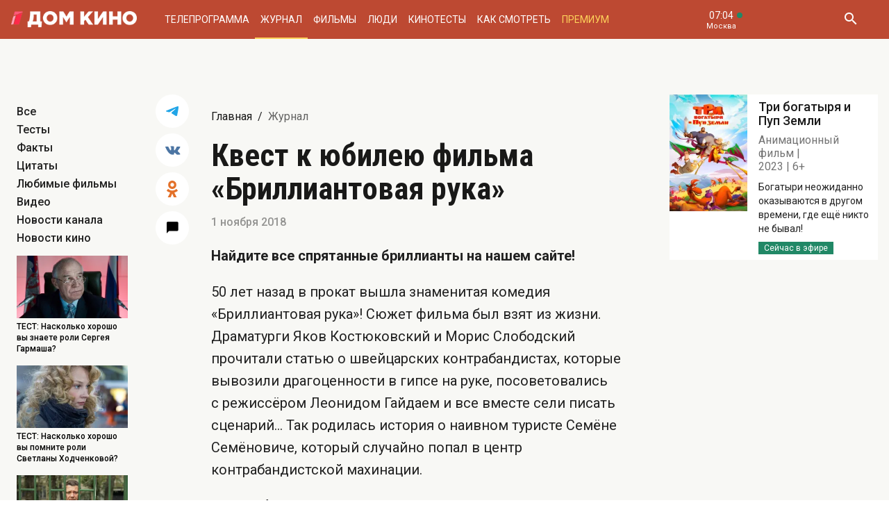

--- FILE ---
content_type: text/html; charset=UTF-8
request_url: https://www.domkino.tv/news/11835
body_size: 10269
content:
<!doctype html><html lang="ru"><head><meta http-equiv="X-UA-Compatible" content="IE=Edge"><meta charset="utf-8"><meta name="viewport" content="width=device-width, initial-scale=1.0, maximum-scale=5.0, user-scalable=1"><meta name="keywords" content="Телеканал Дом кино"><meta name="description" content="Найдите все спрятанные на сайте бриллианты!"><meta property="og:url" content="https://www.domkino.tv/news/11835"><meta property="og:description" content="Найдите все спрятанные на сайте бриллианты!"><meta property="og:type" content="website"><meta property="og:title" content="Квест к юбилею фильма «Бриллиантовая рука»"><meta property="og:image" content="https://img51994.domkino.tv/img/2018-10-29/fmt_117_24_ruka-3.jpg"><meta property="yandex_recommendations_title" content="Квест к юбилею фильма «Бриллиантовая рука»"/><meta property="yandex_recommendations_category" content="Кино"/><meta property="yandex_recommendations_category" content="Актёры"/><meta property="yandex_recommendations_category" content="Фильмы"/><meta property="yandex_recommendations_category" content="Сериалы"/><meta property="yandex_recommendations_category" content="ТВ"/><meta property="yandex_recommendations_category" content="Телевидение"/><meta property="yandex_recommendations_tag" content="news"/><meta property="yandex_recommendations_tag" content="cinema"/><meta property="yandex_recommendations_tag" content="movies"/><meta property="yandex_recommendations_tag" content="actors"/><meta property="yandex_recommendations_tag" content="tv"/><meta property="yandex_recommendations_tag" content="domkino"/><meta property="yandex_recommendations_image" content="https://img51994.domkino.tv/img/2018-10-29/fmt_117_24_ruka-3.jpg"/><meta itemprop="datePublished" content="2018-11-01T18:15:00+0300"/><title>Квест к юбилею фильма «Бриллиантовая рука»</title><link rel="preconnect" href="//mc.yandex.ru"><link rel="preconnect" href="//ads.adfox.ru"><link rel="canonical" href="https://www.domkino.tv/news/11835" /><link rel="icon" type="image/png" href="/images/icons/favicon-96x96.png" sizes="96x96" /><link rel="icon" type="image/svg+xml" href="/images/icons/favicon.svg" /><link rel="shortcut icon" href="/images/icons/favicon.ico" /><link rel="apple-touch-icon" sizes="180x180" href="/images/icons/apple-touch-icon.png" /><link rel="manifest" href="/images/icons/site.webmanifest" /><link rel="stylesheet" href="/css/css.min.css?1766151753208"><link rel="stylesheet" href="/fonts/material-design-iconic-font/css/material-design-iconic-font.min.css"><link title="RSS" type="application/rss+xml" rel="alternate" href="https://www.domkino.tv/zen.rss"><!-- Yandex.RTB --><script>window.yaContextCb=window.yaContextCb||[]</script><script src="https://yandex.ru/ads/system/context.js" async></script><script data-schema="Organization" type="application/ld+json">
    {
      "@context":"http://schema.org",
      "@type":"Organization",
      "name":"Телеканал Дом кино",
      "url":"https://www.domkino.tv",
      "logo":"https://www.domkino.tv/images/logo.png",
      "sameAs":["https://vk.com/tvdomkino","https://ok.ru/group/54165121073272"],
      "contactPoint": [{
        "@type": "ContactPoint",
        "telephone": "+7-495-617-55-80",
        "contactType": "customer support",
        "availableLanguage": ["Russian", "English"]
      },{
        "@type": "ContactPoint",
        "telephone": "+7-495-617-55-78",
        "contactType": "sales",
        "availableLanguage": ["Russian", "English"]
      },{
        "@type": "ContactPoint",
        "telephone": "+7-495-617-51-75",
        "contactType": "PR",
        "availableLanguage": ["Russian", "English"]
      }]
    }
    </script><script data-schema="WebPage" type="application/ld+json">
      {
        "@context":"http://schema.org",
        "@type":"WebSite",
        "@id":"#website",
        "url":"https://www.domkino.tv",
        "name":"Телеканал Дом кино",
        "potentialAction": {
          "@type":"SearchAction",
          "target":"https://www.domkino.tv?q={search_term_string}",
          "query-input":"required name=search_term_string"
        }
    }
    </script><script async src="https://yastatic.net/pcode/adfox/header-bidding.js"></script><script>
        var adfoxBiddersMap = {
            "myTarget": "1609420"
        };
        var adUnits = [
            {
                "code": "adfox_161795997563871796",
                "bids": [
                    {
                        "bidder": "myTarget",
                        "params": {
                            "placementId": "898170"
                        }
                    }
                ]
            }
        ];
        var userTimeout = 1000;
        window.YaHeaderBiddingSettings = {
            biddersMap: adfoxBiddersMap,
            adUnits: adUnits,
            timeout: userTimeout
        };
    </script><script src="https://yastatic.net/pcode/adfox/loader.js" crossorigin="anonymous"></script><script type="application/ld+json">
    {"@context":"http:\/\/schema.org","@type":"BreadcrumbList","itemListElement":[{"@type":"ListItem","position":1,"item":{"@id":"https:\/\/www.domkino.tv\/","name":"\u0413\u043b\u0430\u0432\u043d\u0430\u044f"}},{"@type":"ListItem","position":2,"item":{"@id":"https:\/\/www.domkino.tv\/news","name":"\u0416\u0443\u0440\u043d\u0430\u043b"}},{"@type":"ListItem","position":3,"item":{"@id":"https:\/\/www.domkino.tv\/news\/11835","name":"\u041a\u0432\u0435\u0441\u0442 \u043a \u044e\u0431\u0438\u043b\u0435\u044e \u0444\u0438\u043b\u044c\u043c\u0430 \u00ab\u0411\u0440\u0438\u043b\u043b\u0438\u0430\u043d\u0442\u043e\u0432\u0430\u044f \u0440\u0443\u043a\u0430\u00bb"}}]}
</script><script type="application/ld+json">
    {"@context":"http:\/\/schema.org","@type":"ImageObject","author":"domkino.tv","contentUrl":"https:\/\/img51994.domkino.tv\/img\/2018-10-29\/fmt_117_24_ruka-3.jpg","datePublished":"2018-11-01T18:15:00+0300","description":"\u041a\u0432\u0435\u0441\u0442 \u043a \u044e\u0431\u0438\u043b\u0435\u044e \u0444\u0438\u043b\u044c\u043c\u0430 \u00ab\u0411\u0440\u0438\u043b\u043b\u0438\u0430\u043d\u0442\u043e\u0432\u0430\u044f \u0440\u0443\u043a\u0430\u00bb"}
</script><meta name="verify-v1" content="3/D3PKmaSVVa+QwQnKIygDyPY0z+163pgfKntfNXs+g="><meta name="yandex-verification" content="315b3a5427e7413d" /><meta property="fb:app_id" content="343881579336048"><meta name="apple-itunes-app" content="app-id=1057282624"></head><body class="domkino domkino_desktop" data-user='{"id":0,"name":"","email":"","subscription_email":"","subscription_email_daily":"","subscription_email_weekly":"","subscription_push":"","picture":""}'><div class="domkino__page domkino__page_secondary domkino__page_news-detail news-column_news domkino__page-News-Get-11835"><div class="header-wrapper"><div class="domkino__header header  header_desktop"><div class="header__part"><h1 class="header__logo" itemtype="http://schema.org/Organization"><a title="Дом кино" href="/"><img itemtype="logo" src="/images/logo240x32.png" alt="Официальный сайт телеканала Дом кино" title="Официальный сайт телеканала Дом кино"></a></h1><ul class="header__menu menu menu_header"><li itemscope="itemscope" itemtype="http://www.schema.org/SiteNavigationElement" class="menu__item "><a title="Телепрограмма" itemprop="url" href="/schedule">Телепрограмма</a></li><li itemscope="itemscope" itemtype="http://www.schema.org/SiteNavigationElement" class="menu__item  menu__item_active "><a title="Журнал" itemprop="url" href="/news">Журнал</a></li><li itemscope="itemscope" itemtype="http://www.schema.org/SiteNavigationElement" class="menu__item "><a title="Фильмы" itemprop="url" href="/announce">Фильмы</a></li><li itemscope="itemscope" itemtype="http://www.schema.org/SiteNavigationElement" class="menu__item "><a title="Люди" itemprop="url" href="/persons">Люди</a></li><li itemscope="itemscope" itemtype="http://www.schema.org/SiteNavigationElement" class="menu__item "><a title="Кинотесты" itemprop="url" href="/news/tests">Кинотесты</a></li><li itemscope="itemscope" itemtype="http://www.schema.org/SiteNavigationElement" class="menu__item "><a title="Как&nbsp;смотреть телеканал Дом Кино" itemprop="url" href="/about">Как смотреть</a></li><li itemscope="itemscope" itemtype="http://www.schema.org/SiteNavigationElement" class="menu__item menu__item_dkp"><a title="Дом кино Премиум" itemprop="url" href="https://www.domkino-premium.tv/"  target="_blank" rel="noopener">Премиум</a></li></ul></div><button title="Часовой пояс" class="modal-btn header__time" data-modal="modal_tz"><span class="header__time-num">07:04</span><span class="header__time-name">
                                    Москва
                            </span></button><div class="header__controls"><button title="Поиск" class="header__button header__button_search"><i class="zmdi zmdi-search"></i></button><form class="header__search search" action="/search" method="get"><button title="Искать" type="submit" class="search__button search__button_go"><i class="zmdi zmdi-search"></i></button><input class="search__field" type="text" name="q" placeholder="Поиск..." /><button title="Закрыть строку поиска" class="search__button search__button_close"><i class="zmdi zmdi-close"></i></button></form></div></div></div><div itemscope itemtype="http://schema.org/NewsArticle"><div class="domkino__decore"><div class="domkino__content domkino__content_desktop domkino__content_news-detail news-detail news-detail_desktop page_desktop"><div class="adf adf_stdSpace adf_desktop adf_1120"><!--AdFox START--><!--1tv.com--><!--Площадка: domkino.tv / Все страницы сайта / New 1120x200 TOP--><!--Категория: <не задана>--><!--Тип баннера: 1120x200--><div id="adfox_17617519885661494"></div><script>
    window.yaContextCb.push(() => {
        Ya.adfoxCode.create({
            ownerId: 256787,
            containerId: 'adfox_17617519885661494',
            params: {
                p1: 'czcjv',
                p2: 'imzu'
            }
        })
    })
</script></div><div class="page__row news-detail__row"><div class="page__column page__column_select"><div class="page__scroll-area"><div class="page__column-menu news-detail__filter"><div class="page__column-menu-item"><a title="Все" href="/news">Все</a></div><div class="page__column-menu-item"><a title="Тесты" href="/news/tests">Тесты</a><a href="/news" class="page__column-menu-cross"><i class="zmdi zmdi-close"></i></a></div><div class="page__column-menu-item"><a title="Факты" href="/news/facts">Факты</a><a href="/news" class="page__column-menu-cross"><i class="zmdi zmdi-close"></i></a></div><div class="page__column-menu-item"><a title="Цитаты" href="/news/quotes">Цитаты</a><a href="/news" class="page__column-menu-cross"><i class="zmdi zmdi-close"></i></a></div><div class="page__column-menu-item"><a title="Любимые фильмы" href="/favorite">Любимые фильмы</a><a href="/news" class="page__column-menu-cross"><i class="zmdi zmdi-close"></i></a></div><div class="page__column-menu-item"><a title="Видео" href="/news/video">Видео</a><a href="/news" class="page__column-menu-cross"><i class="zmdi zmdi-close"></i></a></div><div class="page__column-menu-item"><a title="Новости канала" href="/news/articles">Новости канала</a><a href="/news" class="page__column-menu-cross"><i class="zmdi zmdi-close"></i></a></div><div class="page__column-menu-item"><a title="Новости кино" href="/news/cinema">Новости кино</a><a href="/news" class="page__column-menu-cross"><i class="zmdi zmdi-close"></i></a></div></div><div class="page__last-news"><div class="popular popular_desktop popular_news-list"><div class="popular__list"><a title="Притяжение" href="/news/23233" class="popular__item"><span class="popular__item-image"><img src="https://img51994.domkino.tv/img/2026-01-12/fmt_132_24_w1500_49290149.jpg"
             data-sizes="auto" data-width="100"
             data-srcset="https://img51994.domkino.tv/img/2026-01-12/fmt_132_24_w1500_49290149.jpg 128w, https://img51994.domkino.tv/img/2026-01-12/fmt_131_24_w1500_49290149.jpg 256w, https://img51994.domkino.tv/img/2026-01-12/fmt_79_24_w1500_49290149.jpg 480w"
              alt="Притяжение" title="Притяжение" class="lazyload "></span><h3 class="popular__item-title">ТЕСТ: Насколько хорошо вы знаете роли Сергея Гармаша?</h3></a><a title="Новогодний рейс" href="/news/23229" class="popular__item"><span class="popular__item-image"><img src="https://img51994.domkino.tv/img/2026-01-12/fmt_132_24_cto0stbir4sqiatddk2g.jpg"
             data-sizes="auto" data-width="100"
             data-srcset="https://img51994.domkino.tv/img/2026-01-12/fmt_132_24_cto0stbir4sqiatddk2g.jpg 128w, https://img51994.domkino.tv/img/2026-01-12/fmt_131_24_cto0stbir4sqiatddk2g.jpg 256w, https://img51994.domkino.tv/img/2026-01-12/fmt_79_24_cto0stbir4sqiatddk2g.jpg 480w"
              alt="Новогодний рейс" title="Новогодний рейс" class="lazyload "></span><h3 class="popular__item-title">ТЕСТ: Насколько хорошо вы помните роли Светланы Ходченковой?</h3></a><a title="Команда мечты" href="/news/23227" class="popular__item"><span class="popular__item-image"><img src="https://img51994.domkino.tv/img/2026-01-12/fmt_132_24_w1500_37638318.jpg"
             data-sizes="auto" data-width="100"
             data-srcset="https://img51994.domkino.tv/img/2026-01-12/fmt_132_24_w1500_37638318.jpg 128w, https://img51994.domkino.tv/img/2026-01-12/fmt_131_24_w1500_37638318.jpg 256w, https://img51994.domkino.tv/img/2026-01-12/fmt_79_24_w1500_37638318.jpg 480w"
              alt="Команда мечты" title="Команда мечты" class="lazyload "></span><h3 class="popular__item-title">ТЕСТ: Угадайте фильмы с Яном Цапником по одному кадру!</h3></a><a title="Барышня-крестьянка" href="/news/23225" class="popular__item"><span class="popular__item-image"><img src="https://img51994.domkino.tv/img/2021-01-25/fmt_132_24_367741.jpg"
             data-sizes="auto" data-width="100"
             data-srcset="https://img51994.domkino.tv/img/2021-01-25/fmt_132_24_367741.jpg 128w, https://img51994.domkino.tv/img/2021-01-25/fmt_131_24_367741.jpg 256w, https://img51994.domkino.tv/img/2021-01-25/fmt_79_24_367741.jpg 480w"
              alt="Барышня-крестьянка" title="Барышня-крестьянка" class="lazyload "></span><h3 class="popular__item-title">ТЕСТ: Насколько хорошо вы знаете роли Василия Ланового?</h3></a></div></div></div></div></div><div class="page__column page__column_share"><ul class="news-detail__share"><li class="news-detail__share-item news-detail__share-item_tg"><a title="Поделиться в Телеграм" class="social-share" href="#" data-type="telegram" data-url="https://www.domkino.tv/news/11835"><img width="18px" src="/images/icons/tg_blue.png" alt=""></a></li><li class="news-detail__share-item news-detail__share-item_vk"><a title="Поделиться во Вконтакте" class="social-share" href="https://www.domkino.tv/news/11835" data-type="vk" data-url="https://www.domkino.tv/news/11835"><i class="zmdi zmdi-vk"></i></a></li><li class="news-detail__share-item news-detail__share-item_ok"><a title="Поделиться в Одноклассниках" class="social-share" href="https://www.domkino.tv/news/11835" data-type="ok" data-url="https://www.domkino.tv/news/11835"><img width="16px" src="/images/icons/ok_new_2023_brand.svg" alt=""></a></li></ul><div class="news-detail__comment"><button title="Комментировать"><i class="zmdi zmdi-comment"></i></button></div></div><div class="page__column page__column_content"><div class="page__head"><div class="page__breadcrumbs"><ol class="breadcrumbs"><li class="breadcrumbs__item"><a title="Главная" class="breadcrumbs__item-link" href="/">Главная</a></li><li class="breadcrumbs__item"><h1 class="breadcrumbs__item-title">Журнал</h1></li></ol></div></div><div class="news-detail__content" itemprop="description"><div class="news-detail__title "><h2 itemprop="name">Квест к юбилею фильма «Бриллиантовая рука»</h2></div><div class="news-detail__date">1 ноября 2018</div><div class="domkino__date-hidden" itemprop="datePublished">2018-11-01</div><div itemprop="description"><p><strong>Найдите все спрятанные бриллианты на&nbsp;нашем сайте!</strong></p><p>50 лет назад в&nbsp;прокат вышла знаменитая комедия &laquo;Бриллиантовая рука&raquo;! Сюжет фильма был взят из&nbsp;жизни. Драматурги Яков Костюковский и&nbsp;Морис Слободский прочитали статью о&nbsp;швейцарских контрабандистах, которые вывозили драгоценности в&nbsp;гипсе на&nbsp;руке, посоветовались с&nbsp;режиссёром Леонидом Гайдаем и&nbsp;все вместе сели писать сценарий&hellip; Так родилась история о&nbsp;наивном туристе Семёне Семёновиче, который случайно попал в&nbsp;центр контрабандистской махинации.</p><p><strong>Теперь бриллианты спрятаны не&nbsp;только в&nbsp;гипсе, но&nbsp;ещё и&nbsp;на&nbsp;нашем сайте!</strong></p><p>Специально к&nbsp;юбилею любимой комедии телеканал &laquo;Дом кино&raquo; запускает квест:</p><ul><li>Вспомните фильмы, где фигурировали драгоценные камни и&nbsp;сокровища</li><li>Найдите анонсы к&nbsp;ним с&nbsp;помощью поиска по&nbsp;сайту (значок лупы вверху страницы)</li><li>Нажмите на&nbsp;появившийся бриллиант и&nbsp;положите его в&nbsp;копилку</li><li>Соберите минимум 10 бриллиантов и&nbsp;поделитесь результатом в&nbsp;соцсетях</li></ul><p><a class="button button_color-1 diamondhunt__start" href="#" style="text-decoration:none; font-size: 16px; font-weight: bold; padding: 10px 15px;">Начать поиски бриллиантов!</a></p><div class="diamondhunt__start-helper">Бриллианты спрятаны на&nbsp;страницах фильмов, в&nbsp;которых упоминаются драгоценные камни и&nbsp;сокровища. Найдите их, соберите все бриллианты и&nbsp;поделитесь результатом в&nbsp;комментариях и&nbsp;соцсетях! Удачи!</div><p>Подсказка: начните с&nbsp;фильма &laquo;<a href="https://www.domkino.tv/announce/1666">Бриллиантовая рука</a>&raquo;.</p><p></p></div></div><div></div></div><div class="page__column page__column_brs page__column_brs_news-detail"><div class="sidebar-cards"><div class="sidebar-card" itemscope itemtype="http://schema.org/Movie"><div class="sidebar-card__image aspect-ratio aspect-ratio-2x3"><a title="" href="/announce/17691" class="aspect-ratio__content"><img itemprop="image" src="https://img51994.domkino.tv/img/2024-02-19/fmt_123_47_1708345942_oblozhka.jpg?covers=1" alt="Три богатыря и Пуп Земли" title="Три богатыря и Пуп Земли"></a></div><div class="sidebar-card__description"><a title="Три богатыря и Пуп Земли " href="/announce/17691" class="sidebar-card__title"><h3 itemprop="name">Три богатыря и Пуп Земли </h3></a><div class="sidebar-card__pad"><span itemprop="genre">Анимационный фильм</span><span itemprop="copyrightYear">2023</span><span itemprop="typicalAgeRange">6+</span></div><div class="sidebar-card__text" itemprop="description">Богатыри неожиданно оказываются в другом времени, где ещё никто не бывал!</div><div class="sidebar-card__schedule"><span class="sidebar-card__schedule-item sidebar-card__schedule-item_onair">Сейчас в эфире</span></div></div></div></div></div></div><div class="adf adf_stdSpace adf_desktop adf_1120"><!--AdFox START--><!--Площадка: domkino.tv / Все страницы сайта / New 1120x200 BOT--><!--Категория: <не задана>--><!--Тип баннера: 1120x200--><div id="adfox_169323450781226982"></div><script>
    window.yaContextCb.push(()=>{
        Ya.adfoxCode.create({
            ownerId: 256787,
            containerId: 'adfox_169323450781226982',
            params: {
                p1: 'czckp',
                p2: 'imzu'
            }
        })
    })
</script></div></div></div></div><div class="news-detail-cover news-promo-bottom"><div class="afisha-row  afisha-row_desktop"><div class="promo__slider swiper-slider swiper-container" data-swiper='{"slidesPerView": "1", "loop": true, "loopPreventsSlide": true, "navigation": {"nextEl": ".afisha__arrow_right", "prevEl": ".afisha__arrow_left"}}'><div class="swiper-wrapper"><div class="promo__slide swiper-slide aspect-ratio aspect-ratio-2x1 "><a href="/news/12321" class="aspect-ratio__content afisha-row__content"
                                                                            itemscope itemtype="http://schema.org/NewsArticle"
                                                                ><div class="domkino__date-hidden" itemprop="datePublished">2019-01-19</div><div class="afisha-row__image" style="background: url('https://img51994.domkino.tv/img/2021-09-06/fmt_117_47_1ac185ds-1920.jpg?covers=1') no-repeat; background-size: cover; background-position: center center;"><img src="https://img51994.domkino.tv/img/2021-09-06/fmt_117_47_1ac185ds-1920.jpg?covers=1" alt="Дальнобойщики" title="Дальнобойщики"></div><div class="afisha-row__description"><div class="afisha-row__description-inner"><h3 class="afisha-row__description-title" itemprop="name">8 интересных фактов о сериале  «Дальнобойщики»</h3><span class="afisha-row__description-text" itemprop="description">Кто из «дальнобойщиков» не умел водить, как снимали сцены в кабине КамАЗа и про кого через десять лет сняли продолжение.</span><span class="afisha-row__description-url"><i class="zmdi zmdi-long-arrow-right"></i><span>ЧИТАТЬ</span></span></div></div></a></div><div class="promo__slide swiper-slide aspect-ratio aspect-ratio-2x1 "><a href="/news/16426" class="aspect-ratio__content afisha-row__content"
                                                                            itemscope itemtype="http://schema.org/NewsArticle"
                                                                ><div class="domkino__date-hidden" itemprop="datePublished">2021-04-16</div><div class="afisha-row__image" style="background: url('https://img51994.domkino.tv/img/2021-04-12/fmt_117_47_zooigr5tiznb2mrqirdwg.jpg?covers=1') no-repeat; background-size: cover; background-position: center center;"><img src="https://img51994.domkino.tv/img/2021-04-12/fmt_117_47_zooigr5tiznb2mrqirdwg.jpg?covers=1" alt="Весна на Заречной-статья" title="Весна на Заречной-статья"></div><div class="afisha-row__description"><div class="afisha-row__description-inner"><h3 class="afisha-row__description-title" itemprop="name">9 интересных фактов о фильме  «Весна на Заречной улице» </h3><span class="afisha-row__description-text" itemprop="description">Кем была исполнительница главной роли, как Николай Рыбников учился варить сталь и кто нашёл на съёмках свою любовь.</span><span class="afisha-row__description-url"><i class="zmdi zmdi-long-arrow-right"></i><span>ЧИТАТЬ</span></span></div></div></a></div><div class="promo__slide swiper-slide aspect-ratio aspect-ratio-2x1 "><a href="/news/9072" class="aspect-ratio__content afisha-row__content"
                                                                            itemscope itemtype="http://schema.org/NewsArticle"
                                                                ><div class="domkino__date-hidden" itemprop="datePublished">2017-08-03</div><div class="afisha-row__image" style="background: url('https://img51994.domkino.tv/img/2019-01-14/fmt_117_47_2.jpg?covers=1') no-repeat; background-size: cover; background-position: center center;"><img src="https://img51994.domkino.tv/img/2019-01-14/fmt_117_47_2.jpg?covers=1" alt="Королева бензоколонки" title="Королева бензоколонки"></div><div class="afisha-row__description"><div class="afisha-row__description-inner"><h3 class="afisha-row__description-title" itemprop="name">7 интересных фактов о фильме «Королева бензоколонки»</h3><span class="afisha-row__description-text" itemprop="description">Кого заменила Надежда Румянцева, кто придумал «фитюльку» и как заставить петуха кукарекать, если он не хочет.</span><span class="afisha-row__description-url"><i class="zmdi zmdi-long-arrow-right"></i><span>ЧИТАТЬ</span></span></div></div></a></div></div></div><div class="promo__arrows-wrapper"><div class="promo__arrows promo__arrows_afisha"><button title="Предыдущий" class="promo__arrow promo__arrow_left afisha__arrow_left"><i class="zmdi zmdi-arrow-left"></i></button><button title="Следующий" class="promo__arrow promo__arrow_right afisha__arrow_right"><i class="zmdi zmdi-arrow-right"></i></button></div></div></div></div><div class="domkino__footer footer footer_desktop"><div class="footer__content"><div class="footer__row footer__row_1"><a title="Дом кино" href="/" class="footer__logo"></a><ul class="footer__socials socials socials_footer"><li><a title="Сообщество в Телеграм" target="_blank" rel="nofollow noopener" href="https://t.me/domkino" class="socials__item socials__item_tg"><img src="/images/icons/tg_white.png" alt=""></a></li><li><a title="Сообщество во Вконтакте" target="_blank" rel="nofollow noopener" href="https://vk.com/tvdomkino" class="socials__item socials__item_vk"><i class="zmdi zmdi-vk"></i></a></li><li><a title="Сообщество в Одноклассниках" target="_blank" rel="nofollow noopener" href="https://ok.ru/group/54165121073272" class="socials__item socials__item_ok"><img src="/images/icons/ok_new_2023_white.svg" alt=""></a></li></ul></div><div class="footer__row footer__row_2"><div class="footer__description"><p>Легендарный российский киноканал обладает уникальной библиотекой отечественных фильмов — более 3500 часов, и она постоянно пополняется.</p><p>В эфире телеканала — лучшее российское кино от «Золотого фонда» отечественного кинематографа до новейших фильмов и громких премьер последнего десятилетия.</p></div><div class="footer__menu"><ul class="footer__menu-part menu menu_footer menu_footer-desktop"><li itemscope="itemscope" itemtype="http://www.schema.org/SiteNavigationElement"><a title="Телепрограмма" itemprop="url" href="/schedule">Телепрограмма</a></li><li itemscope="itemscope" itemtype="http://www.schema.org/SiteNavigationElement"><a title="Журнал" itemprop="url" href="/news">Журнал</a></li><li itemscope="itemscope" itemtype="http://www.schema.org/SiteNavigationElement"><a title="Фильмы" itemprop="url" href="/announce">Фильмы</a></li><li itemscope="itemscope" itemtype="http://www.schema.org/SiteNavigationElement"><a title="Люди" itemprop="url" href="/persons">Люди</a></li><li itemscope="itemscope" itemtype="http://www.schema.org/SiteNavigationElement"><a title="Тесты" itemprop="url" href="/news/tests">Тесты</a></li></ul><ul class="footer__menu-part menu menu_footer menu_footer-desktop"><li itemscope="itemscope" itemtype="http://www.schema.org/SiteNavigationElement"><a title="О Канале" itemprop="url" href="/about">О Канале</a></li><li itemscope="itemscope" itemtype="http://www.schema.org/SiteNavigationElement"><a title="Обратная связь" itemprop="url" href="/feedback">Обратная связь</a></li><li itemscope="itemscope" itemtype="http://www.schema.org/SiteNavigationElement"><a title="Контакты" itemprop="url" href="/contacts">Контакты</a></li></ul><ul class="footer__menu-part menu menu_footer menu_footer-desktop"><li><a title="Сообщество в Телеграм" target="_blank" rel="nofollow noopener" href="https://t.me/domkino">Телеграм</a></li><li><a title="Сообщество во Вконтакте" target="_blank" rel="nofollow noopener" href="https://vk.com/tvdomkino">Вконтакте</a></li><li><a title="Сообщество в Одноклассниках" target="_blank" rel="nofollow noopener" href="https://ok.ru/group/54165121073272">Одноклассники</a></li></ul></div><div class="footer__widget"><div class="footer__widget-menu"><a title="Виджет Вконтакте" href="#" data-widget="vk" class="footer__widget-menu-item footer__widget-menu-item_active"><i class="zmdi zmdi-vk"></i></a><a title="Виджет Одноклассников" href="#" data-widget="ok" class="footer__widget-menu-item"><img width="14px" src="/images/icons/ok_new_2023_yellow.svg" alt=""></a></div><div class="footer__widget-tabs"><noindex><div data-widget="vk" class="footer__widget-tabs-item footer__widget-tabs-item_vk footer__widget-tabs-item_active"><!-- VK Widget --><div id="vk_groups"></div><script type="text/javascript" src="//vk.com/js/api/openapi.js?129"></script><div id="vk_placeholder"></div></div></noindex><noindex><div data-widget="ok" class="footer__widget-tabs-item footer__widget-tabs-item_ok"><div id="ok_group_widget"></div><div id="ok_placeholder"></div></div></noindex></div></div></div></div><div class="footer__copy">
        © 2000—2026. Редакция телеканала «Дом кино».         <br><br>
        Все права на любые материалы, опубликованные на сайте, защищены. Любое использование материалов возможно только с согласия Редакции телеканала.
    </div></div><div class="modal modal_person modal_desktop"><div class="modal__wrapper"><button title="Закрыть" class="modal__close"><i class="zmdi zmdi-close"></i></button><div class="ajax-folder"></div></div></div><div class="modal modal_tz"><div class="modal__wrapper"><button title="Закрыть" class="modal__close"><i class="zmdi zmdi-close"></i></button><div class="modal__title modal__title_tz">07:04</div><div class="modal__timezone account ajax-folder"></div></div></div><div class="modal modal_alert"><div class="modal__wrapper"><button title="Закрыть" class="modal__close"><i class="zmdi zmdi-close"></i></button><div class="modal__title">Сообщение</div><div class="modal__content"></div></div></div><div class="modal modal_adchecker"><div class="modal__wrapper"><button title="Закрыть" class="modal__close"><i class="zmdi zmdi-close"></i></button><div class="modal__title">Не загружается тест?</div><div class="modal__content">
            Для корректной работы страницы отключите, пожалуйста, AdBlock.
        </div></div></div></div><script src="https://cdn.polyfill.io/v2/polyfill.min.js"></script><script src="https://ajax.googleapis.com/ajax/libs/jquery/3.3.1/jquery.min.js"></script><script src="/js/app.min.js?1766151753208" type="text/javascript" language="javascript"></script><!--LiveInternet counter--><script type="text/javascript">
  document.write("<a href='//www.liveinternet.ru/click;domkino' "+
    "target=_blank rel=\"nofollow noopener\" style='position: absolute; bottom: 0'><img src='//counter.yadro.ru/hit;domkino?t45.1;r"+
    escape(document.referrer)+((typeof(screen)=="undefined")?"":
      ";s"+screen.width+"*"+screen.height+"*"+(screen.colorDepth?
      screen.colorDepth:screen.pixelDepth))+";u"+escape(document.URL)+
    ";h"+escape(document.title.substring(0,150))+";"+Math.random()+
    "' alt='' title='LiveInternet' "+
    "border='0' width='1' height='1' rel='noopener noreferrer'><\/a>")
</script><!--/LiveInternet--><!-- Rating@Mail.ru counter --><script type="text/javascript">
      var _tmr = window._tmr || (window._tmr = []);
      _tmr.push({id: "2813452", type: "pageView", start: (new Date()).getTime()});
      (function (d, w, id) {
        if (d.getElementById(id)) return;
        var ts = d.createElement("script"); ts.type = "text/javascript"; ts.async = true; ts.id = id;
        ts.src = (d.location.protocol == "https:" ? "https:" : "http:") + "//top-fwz1.mail.ru/js/code.js";
        var f = function () {var s = d.getElementsByTagName("script")[0]; s.parentNode.insertBefore(ts, s);};
        if (w.opera == "[object Opera]") { d.addEventListener("DOMContentLoaded", f, false); } else { f(); }
      })(document, window, "topmailru-code");
    </script><noscript><div style="position:absolute;left:-10000px;"><img src="//top-fwz1.mail.ru/counter?id=2813452;js=na" style="border:0;" height="1" width="1" alt="Рейтинг@Mail.ru" /></div></noscript><!-- //Rating@Mail.ru counter --><!-- Yandex.Metrika counter --><script type="text/javascript" >
      (function (d, w, c) {
        (w[c] = w[c] || []).push(function() {
          try {
            w.yaCounter51317053 = new Ya.Metrika2({
              id:51317053,
              clickmap:true,
              trackLinks:true,
              accurateTrackBounce:true,
              webvisor:true
            });
          } catch(e) { }
        });

        var n = d.getElementsByTagName("script")[0],
          s = d.createElement("script"),
          f = function () { n.parentNode.insertBefore(s, n); };
        s.type = "text/javascript";
        s.async = true;
        s.src = "https://mc.yandex.ru/metrika/tag.js";

        if (w.opera == "[object Opera]") {
          d.addEventListener("DOMContentLoaded", f, false);
        } else { f(); }
      })(document, window, "yandex_metrika_callbacks2");
    </script><noscript><div><img src="https://mc.yandex.ru/watch/51317053" style="position:absolute; left:-9999px;" alt="" /></div></noscript><!-- /Yandex.Metrika counter --><div id="bottomAd" style="font-size: 2px; position: absolute; bottom: 0;">&nbsp;</div></body></html>